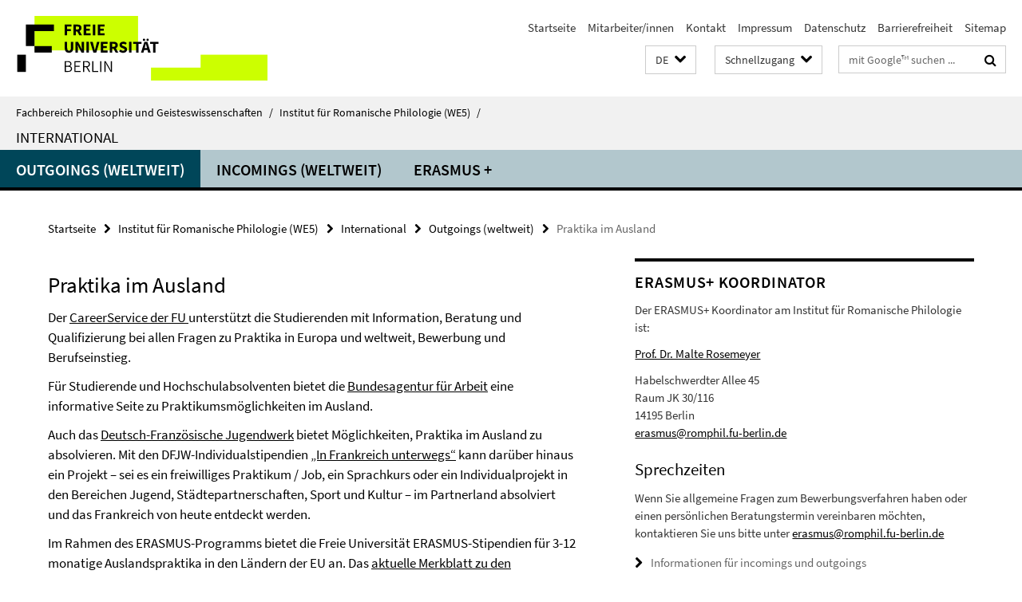

--- FILE ---
content_type: text/html; charset=utf-8
request_url: https://www.geisteswissenschaften.fu-berlin.de/we05/international/outgoings/praktika_im_ausland/index.html
body_size: 8223
content:
<!DOCTYPE html><!-- rendered 2026-01-19 08:40:58 (UTC) --><html class="ltr" lang="de"><head><title>Praktika im Ausland • International • Fachbereich Philosophie und Geisteswissenschaften</title><!-- BEGIN Fragment default/25123017/views/head_meta/20753429/1485791334?101121:1823 -->
<meta charset="utf-8" /><meta content="IE=edge" http-equiv="X-UA-Compatible" /><meta content="width=device-width, initial-scale=1.0" name="viewport" /><meta content="authenticity_token" name="csrf-param" />
<meta content="fCrE3rcRKB6ZI1yt9RP5ds7KvCoiiqsGesTiyHSqJeA=" name="csrf-token" /><meta content="Praktika im Ausland" property="og:title" /><meta content="website" property="og:type" /><meta content="https://www.geisteswissenschaften.fu-berlin.de/we05/international/outgoings/praktika_im_ausland/index.html" property="og:url" /><!-- BEGIN Fragment default/25123017/views/open_graph_image/20598657/1761554034?104618:20011 -->
<!-- END Fragment default/25123017/views/open_graph_image/20598657/1761554034?104618:20011 -->
<meta content="index,follow" name="robots" /><meta content="2007-09-05" name="dc.date" /><meta content="Praktika im Ausland" name="dc.name" /><meta content="DE-BE" name="geo.region" /><meta content="Berlin" name="geo.placename" /><meta content="52.448131;13.286102" name="geo.position" /><link href="https://www.geisteswissenschaften.fu-berlin.de/we05/international/outgoings/praktika_im_ausland/index.html" rel="canonical" /><!-- BEGIN Fragment default/25123017/views/favicon/20598657/1761554034?135453:72019 -->
<link href="/assets/default2/favicon-12a6f1b0e53f527326498a6bfd4c3abd.ico" rel="shortcut icon" /><!-- END Fragment default/25123017/views/favicon/20598657/1761554034?135453:72019 -->
<!-- BEGIN Fragment default/25123017/head/rss/false/20598657/1761554034?114410:22003 -->
<!-- END Fragment default/25123017/head/rss/false/20598657/1761554034?114410:22003 -->
<!-- END Fragment default/25123017/views/head_meta/20753429/1485791334?101121:1823 -->
<!-- BEGIN Fragment default/25123017/head/assets/20598657/1761554034/?054936:86400 -->
<link href="/assets/default2/geisteswissenschaften_application-part-1-841e7928a8.css" media="all" rel="stylesheet" type="text/css" /><link href="/assets/default2/geisteswissenschaften_application-part-2-2623053e39.css" media="all" rel="stylesheet" type="text/css" /><script src="/assets/default2/application-781670a880dd5cd1754f30fcf22929cb.js" type="text/javascript"></script><!--[if lt IE 9]><script src="/assets/default2/html5shiv-d11feba7bd03bd542f45c2943ca21fed.js" type="text/javascript"></script><script src="/assets/default2/respond.min-31225ade11a162d40577719d9a33d3ee.js" type="text/javascript"></script><![endif]--><meta content="Rails Connector for Infopark CMS Fiona by Infopark AG (www.infopark.de); Version 6.8.2.36.82613853" name="generator" /><!-- END Fragment default/25123017/head/assets/20598657/1761554034/?054936:86400 -->
</head><body class="site-international layout-size-L"><div class="debug page" data-current-path="/we05/international/outgoings/praktika_im_ausland/"><a class="sr-only" href="#content">Springe direkt zu Inhalt </a><div class="horizontal-bg-container-header nocontent"><div class="container container-header"><header><!-- BEGIN Fragment default/25123017/header-part-1/131449068/1751464035/?083902:86400 -->
<a accesskey="O" id="seitenanfang"></a><a accesskey="H" href="https://www.fu-berlin.de/" hreflang="" id="fu-logo-link" title="Zur Startseite der Freien Universität Berlin"><svg id="fu-logo" version="1.1" viewBox="0 0 775 187.5" x="0" y="0"><defs><g id="fu-logo-elements"><g><polygon points="75 25 156.3 25 156.3 43.8 100 43.8 100 87.5 75 87.5 75 25"></polygon><polygon points="100 87.5 150 87.5 150 106.3 100 106.3 100 87.5"></polygon><polygon points="50 112.5 75 112.5 75 162.5 50 162.5 50 112.5"></polygon></g><g><path d="M187.5,25h19.7v5.9h-12.7v7.2h10.8v5.9h-10.8v12.2h-7.1V25z"></path><path d="M237.7,56.3l-7.1-12.5c3.3-1.5,5.6-4.4,5.6-9c0-7.4-5.4-9.7-12.1-9.7h-11.3v31.3h7.1V45h3.9l6,11.2H237.7z M219.9,30.6 h3.6c3.7,0,5.7,1,5.7,4.1c0,3.1-2,4.7-5.7,4.7h-3.6V30.6z"></path><path d="M242.5,25h19.6v5.9h-12.5v6.3h10.7v5.9h-10.7v7.2h13v5.9h-20.1V25z"></path><path d="M269,25h7.1v31.3H269V25z"></path><path d="M283.2,25h19.6v5.9h-12.5v6.3h10.7v5.9h-10.7v7.2h13v5.9h-20.1V25z"></path></g><g><path d="M427.8,72.7c2,0,3.4-1.4,3.4-3.4c0-1.9-1.4-3.4-3.4-3.4c-2,0-3.4,1.4-3.4,3.4C424.4,71.3,425.8,72.7,427.8,72.7z"></path><path d="M417.2,72.7c2,0,3.4-1.4,3.4-3.4c0-1.9-1.4-3.4-3.4-3.4c-2,0-3.4,1.4-3.4,3.4C413.8,71.3,415.2,72.7,417.2,72.7z"></path><path d="M187.5,91.8V75h7.1v17.5c0,6.1,1.9,8.2,5.4,8.2c3.5,0,5.5-2.1,5.5-8.2V75h6.8v16.8c0,10.5-4.3,15.1-12.3,15.1 C191.9,106.9,187.5,102.3,187.5,91.8z"></path><path d="M218.8,75h7.2l8.2,15.5l3.1,6.9h0.2c-0.3-3.3-0.9-7.7-0.9-11.4V75h6.7v31.3h-7.2L228,90.7l-3.1-6.8h-0.2 c0.3,3.4,0.9,7.6,0.9,11.3v11.1h-6.7V75z"></path><path d="M250.4,75h7.1v31.3h-7.1V75z"></path><path d="M261,75h7.5l3.8,14.6c0.9,3.4,1.6,6.6,2.5,10h0.2c0.9-3.4,1.6-6.6,2.5-10l3.7-14.6h7.2l-9.4,31.3h-8.5L261,75z"></path><path d="M291.9,75h19.6V81h-12.5v6.3h10.7v5.9h-10.7v7.2h13v5.9h-20.1V75z"></path><path d="M342.8,106.3l-7.1-12.5c3.3-1.5,5.6-4.4,5.6-9c0-7.4-5.4-9.7-12.1-9.7H318v31.3h7.1V95.1h3.9l6,11.2H342.8z M325.1,80.7 h3.6c3.7,0,5.7,1,5.7,4.1c0,3.1-2,4.7-5.7,4.7h-3.6V80.7z"></path><path d="M344.9,102.4l4.1-4.8c2.2,1.9,5.1,3.3,7.7,3.3c2.9,0,4.4-1.2,4.4-3c0-2-1.8-2.6-4.5-3.7l-4.1-1.7c-3.2-1.3-6.3-4-6.3-8.5 c0-5.2,4.6-9.3,11.1-9.3c3.6,0,7.4,1.4,10.1,4.1l-3.6,4.5c-2.1-1.6-4-2.4-6.5-2.4c-2.4,0-4,1-4,2.8c0,1.9,2,2.6,4.8,3.7l4,1.6 c3.8,1.5,6.2,4.1,6.2,8.5c0,5.2-4.3,9.7-11.8,9.7C352.4,106.9,348.1,105.3,344.9,102.4z"></path><path d="M373.9,75h7.1v31.3h-7.1V75z"></path><path d="M394.4,81h-8.6V75H410V81h-8.6v25.3h-7.1V81z"></path><path d="M429.2,106.3h7.5L426.9,75h-8.5l-9.8,31.3h7.2l1.9-7.4h9.5L429.2,106.3z M419.2,93.4l0.8-2.9c0.9-3.1,1.7-6.8,2.5-10.1 h0.2c0.8,3.3,1.7,7,2.5,10.1l0.7,2.9H419.2z"></path><path d="M443.6,81h-8.6V75h24.3V81h-8.6v25.3h-7.1V81z"></path></g><g><path d="M187.5,131.2h8.9c6.3,0,10.6,2.2,10.6,7.6c0,3.2-1.7,5.8-4.7,6.8v0.2c3.9,0.7,6.5,3.2,6.5,7.5c0,6.1-4.7,9.1-11.7,9.1 h-9.6V131.2z M195.7,144.7c5.8,0,8.1-2.1,8.1-5.5c0-3.9-2.7-5.4-7.9-5.4h-5.1v10.9H195.7z M196.5,159.9c5.7,0,9.1-2.1,9.1-6.6 c0-4.1-3.3-6-9.1-6h-5.8v12.6H196.5z"></path><path d="M215.5,131.2h17.6v2.8h-14.4v10.6h12.1v2.8h-12.1v12.3h14.9v2.8h-18.1V131.2z"></path><path d="M261.5,162.5l-8.2-14c4.5-0.9,7.4-3.8,7.4-8.7c0-6.3-4.4-8.6-10.7-8.6h-9.4v31.3h3.3v-13.7h6l7.9,13.7H261.5z M243.8,133.9h5.6c5.1,0,8,1.6,8,5.9c0,4.3-2.8,6.3-8,6.3h-5.6V133.9z"></path><path d="M267.4,131.2h3.3v28.5h13.9v2.8h-17.2V131.2z"></path><path d="M290.3,131.2h3.3v31.3h-3.3V131.2z"></path><path d="M302.6,131.2h3.4l12,20.6l3.4,6.4h0.2c-0.2-3.1-0.4-6.4-0.4-9.6v-17.4h3.1v31.3H321l-12-20.6l-3.4-6.4h-0.2 c0.2,3.1,0.4,6.2,0.4,9.4v17.6h-3.1V131.2z"></path></g></g></defs><g id="fu-logo-rects"></g><use x="0" xlink:href="#fu-logo-elements" y="0"></use></svg></a><script>"use strict";var svgFLogoObj = document.getElementById("fu-logo");var rectsContainer = svgFLogoObj.getElementById("fu-logo-rects");var svgns = "http://www.w3.org/2000/svg";var xlinkns = "http://www.w3.org/1999/xlink";function createRect(xPos, yPos) {  var rectWidth = ["300", "200", "150"];  var rectHeight = ["75", "100", "150"];  var rectXOffset = ["0", "100", "50"];  var rectYOffset = ["0", "75", "150"];  var x = rectXOffset[getRandomIntInclusive(0, 2)];  var y = rectYOffset[getRandomIntInclusive(0, 2)];  if (xPos == "1") {    x = x;  }  if (xPos == "2") {    x = +x + 193.75;  }  if (xPos == "3") {    x = +x + 387.5;  }  if (xPos == "4") {    x = +x + 581.25;  }  if (yPos == "1") {    y = y;  }  if (yPos == "2") {    y = +y + 112.5;  }  var cssClasses = "rectangle";  var rectColor = "#CCFF00";  var style = "fill: ".concat(rectColor, ";");  var rect = document.createElementNS(svgns, "rect");  rect.setAttribute("x", x);  rect.setAttribute("y", y);  rect.setAttribute("width", rectWidth[getRandomIntInclusive(0, 2)]);  rect.setAttribute("height", rectHeight[getRandomIntInclusive(0, 2)]);  rect.setAttribute("class", cssClasses);  rect.setAttribute("style", style);  rectsContainer.appendChild(rect);}function getRandomIntInclusive(min, max) {  min = Math.ceil(min);  max = Math.floor(max);  return Math.floor(Math.random() * (max - min + 1)) + min;}function makeGrid() {  for (var i = 1; i < 17; i = i + 1) {    if (i == "1") {      createRect("1", "1");    }    if (i == "2") {      createRect("2", "1");    }    if (i == "3") {      createRect("3", "1");    }    if (i == "5") {      createRect("1", "2");    }    if (i == "6") {      createRect("2", "2");    }    if (i == "7") {      createRect("3", "2");    }    if (i == "8") {      createRect("4", "2");    }  }}makeGrid();</script><a accesskey="H" href="https://www.fu-berlin.de/" hreflang="" id="fu-label-link" title="Zur Startseite der Freien Universität Berlin"><div id="fu-label-wrapper"><svg id="fu-label" version="1.1" viewBox="0 0 50 50" x="0" y="0"><defs><g id="fu-label-elements"><rect height="50" id="fu-label-bg" width="50"></rect><g><polygon points="19.17 10.75 36.01 10.75 36.01 14.65 24.35 14.65 24.35 23.71 19.17 23.71 19.17 10.75"></polygon><polygon points="24.35 23.71 34.71 23.71 34.71 27.6 24.35 27.6 24.35 23.71"></polygon><polygon points="13.99 28.88 19.17 28.88 19.17 39.25 13.99 39.25 13.99 28.88"></polygon></g></g></defs><use x="0" xlink:href="#fu-label-elements" y="0"></use></svg></div><div id="fu-label-text">Freie Universität Berlin</div></a><h1 class="hide">Fachbereich Philosophie und Geisteswissenschaften</h1><hr class="hide" /><h2 class="sr-only">Service-Navigation</h2><ul class="top-nav no-print"><li><a href="/index.html" rel="index" title="Zur Startseite von: Fachbereich Philosophie und Geisteswissenschaften">Startseite</a></li><li><a href="/mitarbeiterlisten/index.html" title="">Mitarbeiter/innen</a></li><li><a href="/we05/institut/kontakt/index.html" title="">Kontakt</a></li><li><a href="/we05/institut/impressum/index.html" title="">Impressum</a></li><li><a href="https://www.fu-berlin.de/$REDIRECTS/datenschutz.html" title="">Datenschutz</a></li><li><a href="https://www.fu-berlin.de/$REDIRECTS/barrierefreiheit.html" title="">Barrierefreiheit</a></li><li><a href="/we05/sitemap/index.html" title="">Sitemap</a></li></ul><!-- END Fragment default/25123017/header-part-1/131449068/1751464035/?083902:86400 -->
<a class="services-menu-icon no-print"><div class="icon-close icon-cds icon-cds-wrong" style="display: none;"></div><div class="icon-menu"><div class="dot"></div><div class="dot"></div><div class="dot"></div></div></a><div class="services-search-icon no-print"><div class="icon-close icon-cds icon-cds-wrong" style="display: none;"></div><div class="icon-search fa fa-search"></div></div><div class="services no-print"><!-- BEGIN Fragment default/25123017/header/languages/131449068/1751464035/?094609:4027 -->
<div class="services-language dropdown"><div aria-haspopup="listbox" aria-label="Sprache auswählen" class="services-dropdown-button btn btn-default" id="lang" role="button"><span aria-label="Deutsch">DE</span><div class="services-dropdown-button-icon"><div class="fa fa-chevron-down services-dropdown-button-icon-open"></div><div class="fa fa-chevron-up services-dropdown-button-icon-close"></div></div></div><ul class="dropdown-menu dropdown-menu-right" role="listbox" tabindex="-1"><li aria-disabled="true" aria-selected="true" class="disabled" role="option"><a href="#" lang="de" title="Diese Seite ist die Deutschsprachige Version">DE: Deutsch</a></li><li role="option"><a class="fub-language-version" data-locale="en" href="#" hreflang="en" lang="en" title="English version">EN: English</a></li></ul></div><!-- END Fragment default/25123017/header/languages/131449068/1751464035/?094609:4027 -->
<!-- BEGIN Fragment default/25123017/header-part-2/131449068/1751464035/?094058:86400 -->
<div class="services-quick-access dropdown"><div class="services-dropdown-button btn btn-default" id="quick-access">Schnellzugang<div class="services-dropdown-button-icon"><div class="fa fa-chevron-down services-dropdown-button-icon-open"></div><div class="fa fa-chevron-up services-dropdown-button-icon-close"></div></div></div><div class="dropdown-menu dropdown-menu-right direct-access-wrapper cms-box-ajax-content" data-ajax-url="/_schnellzugang/index.html?comp=direct_access&amp;irq=1"><div class="spinner direct-access-panel" style="display: none; width: 16px; padding: 20px;"><img alt="spinner" src="/assets/default2/spinner-39a0a2170912fd2acf310826322141db.gif" /></div></div></div><div class="services-search"><form action="/_search/index.html" class="fub-google-search-form" id="search-form" method="get" role="search"><input name="ie" type="hidden" value="UTF-8" /><label class="search-label" for="search-input">Suchbegriffe</label><input autocomplete="off" class="search-input" id="search-input" name="q" placeholder="mit Google™ suchen ..." title="Suchbegriff bitte hier eingeben" type="text" /><button class="search-button" id="search_button" title="mit Google™ suchen ..." type="submit"><i class="fa fa-search"></i></button></form><div class="search-privacy-link"><a href="http://www.fu-berlin.de/redaktion/impressum/datenschutzhinweise#faq_06_externe_suche#faq_06_externe_suche" title="Hinweise zur Datenübertragung bei der Google™ Suche">Hinweise zur Datenübertragung bei der Google™ Suche</a></div></div><!-- END Fragment default/25123017/header-part-2/131449068/1751464035/?094058:86400 -->
</div></header></div></div><div class="horizontal-bg-container-identity nocontent"><div class="container container-identity"><div class="identity closed"><i class="identity-text-parent-icon-close fa fa-angle-up no-print"></i><i class="identity-text-parent-icon-open fa fa-angle-down no-print"></i><div class="identity-text-parent no-print"><a class="identity-text-parent-first" href="/index.html" rel="index" title="Zur Startseite von: ">Fachbereich Philosophie und Geisteswissenschaften<span class="identity-text-separator">/</span></a><a class="identity-text-parent-second" href="/we05/index.html" rel="" title="Zur Startseite von: ">Institut für Romanische Philologie (WE5)<span class="identity-text-separator">/</span></a></div><h2 class="identity-text-main"><a href="/we05/international/index.html" title="Zur Startseite von:  International">International</a></h2></div></div></div><!-- BEGIN Fragment default/25123017/navbar-wrapper-ajax/0/131449068/1751464035/?104058:3600 -->
<div class="navbar-wrapper cms-box-ajax-content" data-ajax-url="/we05/international/index.html?comp=navbar&amp;irq=1&amp;pm=0"><nav class="main-nav-container no-print" style=""><div class="container main-nav-container-inner"><div class="main-nav-scroll-buttons" style="display:none"><div id="main-nav-btn-scroll-left" role="button"><div class="fa fa-angle-left"></div></div><div id="main-nav-btn-scroll-right" role="button"><div class="fa fa-angle-right"></div></div></div><div class="main-nav-toggle"><span class="main-nav-toggle-text">Menü</span><span class="main-nav-toggle-icon"><span class="line"></span><span class="line"></span><span class="line"></span></span></div><ul class="main-nav level-1" id="fub-main-nav"><li class="main-nav-item level-1 has-children" data-index="0" data-menu-item-path="#" data-menu-shortened="0"><a class="main-nav-item-link level-1" href="#" title="loading...">Outgoings (weltweit)</a><div class="icon-has-children"><div class="fa fa-angle-right"></div><div class="fa fa-angle-down"></div><div class="fa fa-angle-up"></div></div><div class="container main-nav-parent level-2" style="display:none"><p style="margin: 20px;">loading... </p></div></li><li class="main-nav-item level-1 has-children" data-index="1" data-menu-item-path="#" data-menu-shortened="0"><a class="main-nav-item-link level-1" href="#" title="loading...">Incomings (weltweit)</a><div class="icon-has-children"><div class="fa fa-angle-right"></div><div class="fa fa-angle-down"></div><div class="fa fa-angle-up"></div></div><div class="container main-nav-parent level-2" style="display:none"><p style="margin: 20px;">loading... </p></div></li><li class="main-nav-item level-1 has-children" data-index="2" data-menu-item-path="#" data-menu-shortened="0"><a class="main-nav-item-link level-1" href="#" title="loading...">Erasmus +</a><div class="icon-has-children"><div class="fa fa-angle-right"></div><div class="fa fa-angle-down"></div><div class="fa fa-angle-up"></div></div><div class="container main-nav-parent level-2" style="display:none"><p style="margin: 20px;">loading... </p></div></li></ul></div><div class="main-nav-flyout-global"><div class="container"></div><button id="main-nav-btn-flyout-close" type="button"><div id="main-nav-btn-flyout-close-container"><i class="fa fa-angle-up"></i></div></button></div></nav></div><script type="text/javascript">$(document).ready(function () { Luise.Navigation.init(); });</script><!-- END Fragment default/25123017/navbar-wrapper-ajax/0/131449068/1751464035/?104058:3600 -->
<div class="content-wrapper main horizontal-bg-container-main"><div class="container breadcrumbs-container nocontent"><div class="row"><div class="col-xs-12"><div class="box breadcrumbs no-print"><p class="hide">Pfadnavigation</p><ul class="fu-breadcrumb"><li><a href="/index.html">Startseite</a><i class="fa fa-chevron-right"></i></li><li><a href="/we05/index.html">Institut für Romanische Philologie (WE5)</a><i class="fa fa-chevron-right"></i></li><li><a href="/we05/international/index.html">International</a><i class="fa fa-chevron-right"></i></li><li><a href="/we05/international/outgoings/index.html">Outgoings (weltweit)</a><i class="fa fa-chevron-right"></i></li><li class="active">Praktika im Ausland</li></ul></div></div></div></div><div class="container"><div class="row"><main class="col-m-7 print-full-width"><!--skiplink anchor: content--><div class="fub-content fub-fu_basis_ordner"><a id="content"></a><div class="box box-standard-body box-standard-body-cms-7"><h1>Praktika im Ausland</h1><!-- BEGIN Fragment default/25123017/content_media/20753429/1485791334/20753429/1485791334/?095059:601 -->
<!-- END Fragment default/25123017/content_media/20753429/1485791334/20753429/1485791334/?095059:601 -->
<div class="editor-content hyphens"><p>Der <a title="CareerService" target="_blank" href="http://www.fu-berlin.de/sites/career/index.html">CareerService der FU </a>unterstützt die Studierenden mit Information, Beratung und Qualifizierung bei allen Fragen zu Praktika in Europa und weltweit, Bewerbung und Berufseinstieg.</p>
<p>Für Studierende und Hochschulabsolventen bietet die <a title="Auslandspraktika" target="_blank" href="http://www.ba-auslandsvermittlung.de/lang_de/nn_3018/DE/Home/homepage__node.html__nnn=true">Bundesagentur für Arbeit</a> eine informative Seite zu Praktikumsmöglichkeiten im Ausland.</p>
<p>Auch das <a title="Praktika_DFJW" target="_blank" href="http://www.dfjw.org/jobben-ein-praktikum-machen">Deutsch-Französische Jugendwerk</a> bietet Möglichkeiten, Praktika im Ausland zu absolvieren. Mit den DFJW-Individualstipendien <a title="In Frankreich unterwegs" target="_blank" href="http://www.dfjw.org/node/50799">„In Frankreich unterwegs“</a> kann darüber hinaus ein Projekt – sei es ein freiwilliges Praktikum / Job, ein Sprachkurs oder ein Individualprojekt in den Bereichen Jugend, Städtepartnerschaften, Sport und Kultur – im Partnerland absolviert und das Frankreich von heute entdeckt werden.</p>
<p>Im Rahmen des ERASMUS-Programms bietet die Freie Universität ERASMUS-Stipendien für 3-12 monatige Auslandspraktika in den Ländern der EU an. Das <a title="erasmus_praktika" target="_blank" href="/we05/dokumente/Erasmus_Praktika0809.pdf">aktuelle Merkblatt zu den Fördermöglichkeiten</a> (pdf) fasst die wichtigsten Details zusammen, umfassend informiert hierzu der CareerService der FU.</p>
<p>Wertvolle Alumni-Erfahrungsberichte über Praktika im Ausland finden Sie <a target="_blank" href="http://eu-community.daad.de/">auf dieser Website</a>.</p></div></div><noscript><div class="warning_box"><em class="mark-4">Für eine optimale Darstellung dieser Seite aktivieren Sie bitte JavaScript.</em></div></noscript></div></main><!-- BEGIN Fragment default/25123017/sidebar_subtree/131449068/1751464035/?101059:1801 -->
<aside class="col-m-5 sidebar-right no-print nocontent"><div class="row"><div class="col-l-11 col-l-offset-1"><div class="content-element"><div class="box box-text box-border box-text-cms-5 cms-box_kontakt_erasmus"><h3 class="box-text-headline">ERASMUS+ Koordinator</h3><div class="box-text-text hyphens"><div class="editor-content "><p>Der ERASMUS+ Koordinator am Institut für Romanische Philologie ist:</p>
<p><a href="https://www.geisteswissenschaften.fu-berlin.de/we05/institut/mitarbeiter/rosemeyer/index.html">Prof. Dr. Malte Rosemeyer</a></p>
<p>Habelschwerdter Allee 45<br />Raum JK 30/116<br />14195 Berlin<br /><a href="mailto:erasmus@romphil.fu-berlin.de">erasmus@romphil.fu-berlin.de</a></p>
<h3>Sprechzeiten</h3>
<p>Wenn Sie allgemeine Fragen zum Bewerbungsverfahren haben oder einen persönlichen Beratungstermin vereinbaren möchten, kontaktieren Sie uns bitte unter <a href="mailto:erasmus@romphil.fu-berlin.de">erasmus@romphil.fu-berlin.de</a></p></div></div><ul class="box-text-link-list fa-ul"><li><a href="/we05/international/index.html" target="_self" title="Informationen für incomings und outgoings"><i class="fa fa-li fa-chevron-right"></i>Informationen für incomings und outgoings</a></li></ul></div></div></div></div><div class="row"><div class="col-l-11 col-l-offset-1"><div class="content-element"><div class="box box-text box-border box-text-cms-5 cms-box_ankuendigungen_erasmus"><h3 class="box-text-headline">Ankündigungen</h3><div class="box-text-text hyphens"><div class="editor-content "><p>Die nächste Bewerbungsmöglichkeit beginnt am <strong>01. Dezember 2024 bis 31. Januar 2025</strong> für Aufenthalte im Wintersemester 2025/26 und/oder Sommersemester 2026. Informationen zur Bewerbung finden Sie <strong><a href="https://www.fu-berlin.de/studium/international/studium_ausland/erasmus/bewerbung/index.html">hier</a>.</strong></p></div></div><ul class="box-text-link-list fa-ul"><li><a href="https://lists.fu-berlin.de/listinfo/studi-chancen-international" target="_self" title="Mailinglist der Freien Universität über Auslandsangebote"><i class="fa fa-li fa-chevron-right"></i>Mailinglist der Freien Universität über Auslandsangebote</a></li><li><a href="/we05/international/outgoings/studieren_im_ausland/info_auslandsstudium/index.html" target="_self" title="Step-by-step"><i class="fa fa-li fa-chevron-right"></i>Step-by-step</a></li></ul></div></div></div></div><div class="row"><div class="col-l-11 col-l-offset-1"><div class="content-element"><div class="box box-text box-border box-text-cms-5 cms-box_downloads"><h3 class="box-text-headline">Downloads</h3><div class="box-text-text hyphens"><div class="editor-content "><p>Hier finden Sie eine Liste der wichtigsten Formulare.</p></div></div><ul class="box-text-link-list fa-ul"><li><a href="/we05/international/outgoings/studieren_im_ausland/erasmus/_erasmus_archiv/Partneruniversitaeten_Jan25.pdf" target="_blank" title="Partneruniversitäten" type="application/pdf"><i class="fa fa-li fa-chevron-right"></i>Partneruniversitäten</a></li><li><a href="https://www.fu-berlin.de/studium/studieren/rueckmeldung/urlaubssemester/index.html" target="_blank" title="Beurlaubungsantrag (outgoings)"><i class="fa fa-li fa-chevron-right"></i>Beurlaubungsantrag (outgoings)</a></li><li><a href="/we05/dokumente/Erasmus_Formular_Mailwechsel_zur_Anerkennung.pdf" target="_blank" title="Mailwechsel Anerkennung (outgoings)" type="application/pdf"><i class="fa fa-li fa-chevron-right"></i>Mailwechsel Anerkennung (outgoings)</a></li><li><a href="/we05/dokumente/Erasmus_Formular_ueberarbeiteter_Studienplan.pdf" target="_blank" title="Überarbeiteter Studienplan (outgoings)" type="application/pdf"><i class="fa fa-li fa-chevron-right"></i>Überarbeiteter Studienplan (outgoings)</a></li><li><a href="/we05/international/incomings/erasmus_leistungsnachweis.pdf" target="_blank" title="Leistungsnachweis (incomings)" type="application/pdf"><i class="fa fa-li fa-chevron-right"></i>Leistungsnachweis (incomings)</a></li><li><a href="/we05/international/incomings/Transcript-Formular-dt_neu.pdf" target="_blank" title="Transcript of Records (ToR) DE (incomings)" type="application/pdf"><i class="fa fa-li fa-chevron-right"></i>Transcript of Records (ToR) DE (incomings)</a></li><li><a href="/we05/international/incomings/Transcript-Formular-engl_neu.pdf" target="_blank" title="Transcript of Records (ToR) ENG (incomings)" type="application/pdf"><i class="fa fa-li fa-chevron-right"></i>Transcript of Records (ToR) ENG (incomings)</a></li></ul></div></div></div></div></aside><!-- END Fragment default/25123017/sidebar_subtree/131449068/1751464035/?101059:1801 -->
</div></div></div><!-- BEGIN Fragment default/25123017/footer/banners/20736833/1761735319/?104033:3600 -->
<!-- END Fragment default/25123017/footer/banners/20736833/1761735319/?104033:3600 -->
<div class="horizontal-bg-container-footer no-print nocontent"><footer><div class="container container-footer"><div class="row"><!-- BEGIN Fragment default/25123017/footer/col-1/131449068/1751464035/?104058:3600 -->
<div class="col-m-6 col-l-3"><div class="box"><h3 class="footer-section-headline"></h3><ul class="footer-section-list fa-ul"><li><a href="/we05/institut/index.html" target="_self"><i class="fa fa-li fa-chevron-right"></i>Institut</a></li><li><a href="/we05/studium/index.html" target="_self"><i class="fa fa-li fa-chevron-right"></i>Studium</a></li><li><a href="/we05/forschung/index.html" target="_self"><i class="fa fa-li fa-chevron-right"></i>Forschung</a></li><li><a href="https://lists.fu-berlin.de/listinfo/romanistik" target="_self"><i class="fa fa-li fa-chevron-right"></i>Mailingliste Romanistik</a></li></ul></div></div><!-- END Fragment default/25123017/footer/col-1/131449068/1751464035/?104058:3600 -->
<!-- BEGIN Fragment default/25123017/footer/col-2/131449068/1751464035/?104058:3600 -->
<div class="col-m-6 col-l-3"><div class="box"><h3 class="footer-section-headline">Service-Navigation</h3><ul class="footer-section-list fa-ul"><li><a href="/index.html" rel="index" title="Zur Startseite von: Fachbereich Philosophie und Geisteswissenschaften"><i class="fa fa-li fa-chevron-right"></i>Startseite</a></li><li><a href="/mitarbeiterlisten/index.html" title=""><i class="fa fa-li fa-chevron-right"></i>Mitarbeiter/innen</a></li><li><a href="/we05/institut/kontakt/index.html" title=""><i class="fa fa-li fa-chevron-right"></i>Kontakt</a></li><li><a href="/we05/institut/impressum/index.html" title=""><i class="fa fa-li fa-chevron-right"></i>Impressum</a></li><li><a href="https://www.fu-berlin.de/$REDIRECTS/datenschutz.html" title=""><i class="fa fa-li fa-chevron-right"></i>Datenschutz</a></li><li><a href="https://www.fu-berlin.de/$REDIRECTS/barrierefreiheit.html" title=""><i class="fa fa-li fa-chevron-right"></i>Barrierefreiheit</a></li><li><a href="/we05/sitemap/index.html" title=""><i class="fa fa-li fa-chevron-right"></i>Sitemap</a></li></ul></div></div><!-- END Fragment default/25123017/footer/col-2/131449068/1751464035/?104058:3600 -->
<!-- BEGIN Fragment default/25123017/footer/col-3/131449068/1751464035/?104059:3600 -->
<div class="clearfix visible-m"></div><div class="col-m-6 col-l-3"><div class="box"><h3 class="footer-section-headline">Soziale Medien</h3><ul class="footer-section-list footer-section-list-social fa-ul"><li><a href="https://de-de.facebook.com/romphilfuberlin/" rel="external" target="_blank" title=""><i class="fa fa-li fa-facebook-square"></i>Facebook</a></li><li><a href="https://www.instagram.com/romphil_fu/" rel="external" target="_blank" title=""><i class="fa fa-li fa-instagram"></i>Instagram</a></li></ul><a class="footer-section-list-social-notice" href="http://www.fu-berlin.de/redaktion/impressum/hinweis_social-media" title="Bitte beachten Sie die Hinweise zur Nutzung sozialer Medien">Hinweise zur Nutzung sozialer Medien</a></div></div><!-- END Fragment default/25123017/footer/col-3/131449068/1751464035/?104059:3600 -->
<div class="col-m-6 col-l-3"><div class="box"><h3 class="footer-section-headline">Diese Seite</h3><ul class="footer-section-list fa-ul"><li><a href="#" onclick="javascript:self.print();return false;" rel="alternate" role="button" title="Diese Seite drucken"><i class="fa fa-li fa-chevron-right"></i>Drucken</a></li><!-- BEGIN Fragment default/25123017/footer/col-4.rss/131449068/1751464035/?104059:3600 -->
<!-- END Fragment default/25123017/footer/col-4.rss/131449068/1751464035/?104059:3600 -->
<li><a href="mailto:we05webteam@romanistik.fu-berlin.de?subject=Feedback%20zur%20Internetseite%20/www.geisteswissenschaften.fu-berlin.de/we05/international/outgoings/praktika_im_ausland/index.html"><i class="fa fa-li fa-chevron-right"></i>Feedback</a></li><!-- BEGIN Fragment default/25123017/footer/col-4.languages/131449068/1751464035/?104059:3600 -->
<li><a class="fub-language-version" data-locale="de" href="/we05/international/index.html?irq=0&amp;next=en" hreflang="en" lang="en" title="English version"><i class="fa fa-li fa-chevron-right"></i>English</a></li><!-- END Fragment default/25123017/footer/col-4.languages/131449068/1751464035/?104059:3600 -->
</ul></div></div></div></div><div class="container container-seal"><div class="row"><div class="col-xs-12"><img alt="Siegel der Freien Universität Berlin" id="fu-seal" src="/assets/default2/fu-siegel-web-schwarz-684a4d11be3c3400d8906a344a77c9a4.png" /><div id="fu-seal-description">Das wissenschaftliche Ethos der Freien Universität Berlin wird seit ihrer Gründung im Dezember 1948 von drei Werten bestimmt: Wahrheit, Gerechtigkeit und Freiheit.</div></div></div></div></footer></div><script src="/assets/default2/henry-55a2f6b1df7f8729fca2d550689240e9.js" type="text/javascript"></script></div></body></html>

--- FILE ---
content_type: text/html; charset=utf-8
request_url: https://www.geisteswissenschaften.fu-berlin.de/we05/international/index.html?comp=navbar&irq=1&pm=0
body_size: 1082
content:
<!-- BEGIN Fragment default/25123017/navbar-wrapper/131449068/1751464035/?101100:1800 -->
<!-- BEGIN Fragment default/25123017/navbar/d58bafe5a553555ab950f447299246d4a751b1a7/?094100:86400 -->
<nav class="main-nav-container no-print nocontent" style="display: none;"><div class="container main-nav-container-inner"><div class="main-nav-scroll-buttons" style="display:none"><div id="main-nav-btn-scroll-left" role="button"><div class="fa fa-angle-left"></div></div><div id="main-nav-btn-scroll-right" role="button"><div class="fa fa-angle-right"></div></div></div><div class="main-nav-toggle"><span class="main-nav-toggle-text">Menü</span><span class="main-nav-toggle-icon"><span class="line"></span><span class="line"></span><span class="line"></span></span></div><ul class="main-nav level-1" id="fub-main-nav"><li class="main-nav-item level-1 has-children" data-index="0" data-menu-item-path="/we05/international/outgoings" data-menu-shortened="0" id="main-nav-item-outgoings"><a class="main-nav-item-link level-1" href="/we05/international/outgoings/index.html">Outgoings (weltweit)</a><div class="icon-has-children"><div class="fa fa-angle-right"></div><div class="fa fa-angle-down"></div><div class="fa fa-angle-up"></div></div><div class="container main-nav-parent level-2" style="display:none"><a class="main-nav-item-link level-1" href="/we05/international/outgoings/index.html"><span>Zur Übersichtsseite Outgoings (weltweit)</span></a></div><ul class="main-nav level-2"><li class="main-nav-item level-2 has-children" data-menu-item-path="/we05/international/outgoings/studieren_im_ausland"><a class="main-nav-item-link level-2" href="/we05/international/outgoings/studieren_im_ausland/index.html">Studieren im Ausland</a><div class="icon-has-children"><div class="fa fa-angle-right"></div><div class="fa fa-angle-down"></div><div class="fa fa-angle-up"></div></div><ul class="main-nav level-3"><li class="main-nav-item level-3 " data-menu-item-path="/we05/international/outgoings/studieren_im_ausland/info_auslandsstudium"><a class="main-nav-item-link level-3" href="/we05/international/outgoings/studieren_im_ausland/info_auslandsstudium/index.html">Schritt-für-Schritt zum Auslandsstudium</a></li><li class="main-nav-item level-3 has-children" data-menu-item-path="/we05/international/outgoings/studieren_im_ausland/erasmus"><a class="main-nav-item-link level-3" href="/we05/international/outgoings/studieren_im_ausland/erasmus/index.html">ERASMUS+</a><div class="icon-has-children"><div class="fa fa-angle-right"></div><div class="fa fa-angle-down"></div><div class="fa fa-angle-up"></div></div><ul class="main-nav level-4"><li class="main-nav-item level-4 " data-menu-item-path="/we05/international/outgoings/studieren_im_ausland/erasmus/bewerbung"><a class="main-nav-item-link level-4" href="/we05/international/outgoings/studieren_im_ausland/erasmus/bewerbung/index.html">Bewerbung</a></li><li class="main-nav-item level-4 " data-menu-item-path="/we05/international/outgoings/studieren_im_ausland/erasmus/anerkennung"><a class="main-nav-item-link level-4" href="/we05/international/outgoings/studieren_im_ausland/erasmus/anerkennung/index.html">Learning Agreement und Anerkennung der auswärtigen Studienleistungen</a></li></ul></li><li class="main-nav-item level-3 " data-menu-item-path="/we05/international/outgoings/studieren_im_ausland/stipendien"><a class="main-nav-item-link level-3" href="/we05/international/outgoings/studieren_im_ausland/stipendien/index.html">Stipendien</a></li><li class="main-nav-item level-3 " data-menu-item-path="/we05/international/outgoings/studieren_im_ausland/anerkennung_stud_leistung"><a class="main-nav-item-link level-3" href="/we05/international/outgoings/studieren_im_ausland/anerkennung_stud_leistung/index.html">Anerkennung</a></li></ul></li><li class="main-nav-item level-2 " data-menu-item-path="/we05/international/outgoings/unterrichten_im_ausland"><a class="main-nav-item-link level-2" href="/we05/international/outgoings/unterrichten_im_ausland/index.html">Unterrichten im Ausland</a></li><li class="main-nav-item level-2 " data-menu-item-path="/we05/international/outgoings/praktika_im_ausland"><a class="main-nav-item-link level-2" href="/we05/international/outgoings/praktika_im_ausland/index.html">Praktika im Ausland</a></li><li class="main-nav-item level-2 " data-menu-item-path="/we05/international/outgoings/arbeiten_im_ausland"><a class="main-nav-item-link level-2" href="/we05/international/outgoings/arbeiten_im_ausland/index.html">Arbeiten im Ausland</a></li></ul></li><li class="main-nav-item level-1" data-index="1" data-menu-item-path="/we05/international/incomings" data-menu-shortened="0" id="main-nav-item-incomings"><a class="main-nav-item-link level-1" href="/we05/international/incomings/index.html">Incomings (weltweit)</a></li><li class="main-nav-item level-1" data-index="2" data-menu-item-path="/we05/international/erasmus" data-menu-shortened="0" id="main-nav-item-erasmus"><a class="main-nav-item-link level-1" href="/we05/international/erasmus.html">Erasmus +</a></li></ul></div><div class="main-nav-flyout-global"><div class="container"></div><button id="main-nav-btn-flyout-close" type="button"><div id="main-nav-btn-flyout-close-container"><i class="fa fa-angle-up"></i></div></button></div></nav><script type="text/javascript">$(document).ready(function () { Luise.Navigation.init(); });</script><!-- END Fragment default/25123017/navbar/d58bafe5a553555ab950f447299246d4a751b1a7/?094100:86400 -->
<!-- END Fragment default/25123017/navbar-wrapper/131449068/1751464035/?101100:1800 -->
